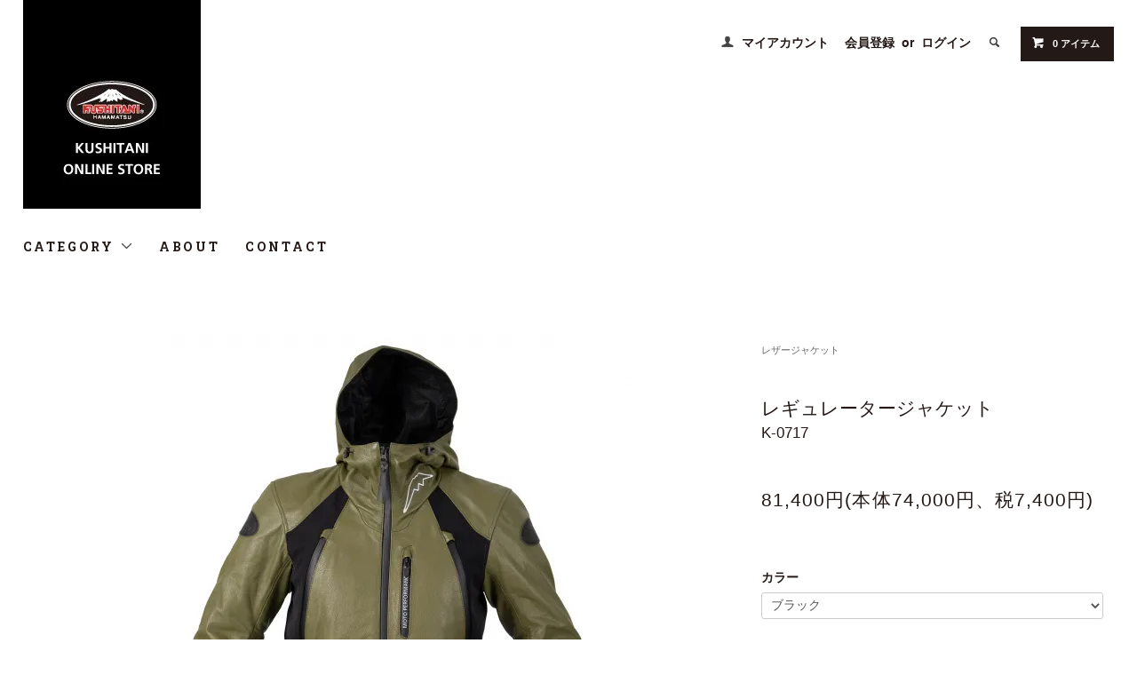

--- FILE ---
content_type: text/html; charset=EUC-JP
request_url: https://www.kushitanionline.com/?pid=176123087
body_size: 11680
content:
<!DOCTYPE html PUBLIC "-//W3C//DTD XHTML 1.0 Transitional//EN" "http://www.w3.org/TR/xhtml1/DTD/xhtml1-transitional.dtd">
<html xmlns:og="http://ogp.me/ns#" xmlns:fb="http://www.facebook.com/2008/fbml" xmlns:mixi="http://mixi-platform.com/ns#" xmlns="http://www.w3.org/1999/xhtml" xml:lang="ja" lang="ja" dir="ltr">
<head>
<meta http-equiv="content-type" content="text/html; charset=euc-jp" />
<meta http-equiv="X-UA-Compatible" content="IE=edge,chrome=1" />
<title>レギュレータージャケット - バイク用品｜クシタニオンラインストア KUSHITANI ONLINE STORE</title>
<meta name="Keywords" content="レギュレータージャケット,バイク用品,レザージャケット,レーシングスーツ,ライダースジャケット,ツーリング,レース,サーキット走行,motoGP,ガンダム,バイクウェア,ブランド,日本,国産" />
<meta name="Description" content="レーシングスーツ・ライダースジャケットの本格派国産ブランドです。オンラインストアでもツーリングからサーキット走行にまでご使用いただけるモーターサイクルギアを多数取り揃えております。バイク用品をお求めの方は是非一度ご覧下さい。" />
<meta name="Author" content="Kushitani Interactive" />
<meta name="Copyright" content="Kushitani Interactive KUSHITANI TOKYO INC. &amp;amp;amp;amp;#169; 2015" />
<meta http-equiv="content-style-type" content="text/css" />
<meta http-equiv="content-script-type" content="text/javascript" />
<link rel="stylesheet" href="https://www.kushitanionline.com/css/framework/colormekit.css" type="text/css" />
<link rel="stylesheet" href="https://www.kushitanionline.com/css/framework/colormekit-responsive.css" type="text/css" />
<link rel="stylesheet" href="https://img03.shop-pro.jp/PA01002/054/css/23/index.css?cmsp_timestamp=20260113160617" type="text/css" />
<link rel="stylesheet" href="https://img03.shop-pro.jp/PA01002/054/css/23/product.css?cmsp_timestamp=20260113160617" type="text/css" />

<link rel="alternate" type="application/rss+xml" title="rss" href="https://www.kushitanionline.com/?mode=rss" />
<link rel="alternate" media="handheld" type="text/html" href="https://www.kushitanionline.com/?prid=176123087" />
<link rel="shortcut icon" href="https://img03.shop-pro.jp/PA01002/054/favicon.ico?cmsp_timestamp=20260120132156" />
<script type="text/javascript" src="//ajax.googleapis.com/ajax/libs/jquery/1.11.0/jquery.min.js" ></script>
<meta property="og:title" content="レギュレータージャケット - バイク用品｜クシタニオンラインストア KUSHITANI ONLINE STORE" />
<meta property="og:description" content="レーシングスーツ・ライダースジャケットの本格派国産ブランドです。オンラインストアでもツーリングからサーキット走行にまでご使用いただけるモーターサイクルギアを多数取り揃えております。バイク用品をお求めの方は是非一度ご覧下さい。" />
<meta property="og:url" content="https://www.kushitanionline.com?pid=176123087" />
<meta property="og:site_name" content="バイク用品｜クシタニオンラインストア KUSHITANI ONLINE STORE" />
<meta property="og:image" content="https://img03.shop-pro.jp/PA01002/054/product/176123087.jpg?cmsp_timestamp=20241019192735"/>
<meta property="og:type" content="product" />
<meta property="product:price:amount" content="81400" />
<meta property="product:price:currency" content="JPY" />
<meta property="product:product_link" content="https://www.kushitanionline.com?pid=176123087" />
<script>
  (function(i,s,o,g,r,a,m){i['GoogleAnalyticsObject']=r;i[r]=i[r]||function(){
  (i[r].q=i[r].q||[]).push(arguments)},i[r].l=1*new Date();a=s.createElement(o),
  m=s.getElementsByTagName(o)[0];a.async=1;a.src=g;m.parentNode.insertBefore(a,m)
  })(window,document,'script','//www.google-analytics.com/analytics.js','ga');

  ga('create', 'UA-40791703-1', 'kushitanionline.com');
  ga('send', 'pageview');

</script>

 <!--JB Tracker--> <script type="text/javascript"> var _paq = _paq || []; (function(){ _paq.push(['clientToken', 'C0rmlBBizfF42KpEy2j%2btXNCifUUZ7WMY7B1FcJsxGQhcCWxQD2gMweV73D42slZ']); var d=document, g=d.createElement('script'), s=d.getElementsByTagName('script')[0]; g.type='text/javascript'; g.async=true; g.defer=true; g.src='https://prod.benchmarkemail.com/tracker.bundle.js?v=1.28.8'; s.parentNode.insertBefore(g,s); })(); </script> <!--/JB Tracker--> 
<script>
  var Colorme = {"page":"product","shop":{"account_id":"PA01002054","title":"\u30d0\u30a4\u30af\u7528\u54c1\uff5c\u30af\u30b7\u30bf\u30cb\u30aa\u30f3\u30e9\u30a4\u30f3\u30b9\u30c8\u30a2 KUSHITANI ONLINE STORE"},"basket":{"total_price":0,"items":[]},"customer":{"id":null},"inventory_control":"option","product":{"shop_uid":"PA01002054","id":176123087,"name":"\u30ec\u30ae\u30e5\u30ec\u30fc\u30bf\u30fc\u30b8\u30e3\u30b1\u30c3\u30c8","model_number":"K-0717","stock_num":11,"sales_price":74000,"sales_price_including_tax":81400,"variants":[{"id":1,"option1_value":"\u30d6\u30e9\u30c3\u30af","option2_value":"M","title":"\u30d6\u30e9\u30c3\u30af\u3000\u00d7\u3000M","model_number":"","stock_num":0,"option_price":74000,"option_price_including_tax":81400,"option_members_price":74000,"option_members_price_including_tax":81400},{"id":2,"option1_value":"\u30d6\u30e9\u30c3\u30af","option2_value":"L","title":"\u30d6\u30e9\u30c3\u30af\u3000\u00d7\u3000L","model_number":"","stock_num":0,"option_price":74000,"option_price_including_tax":81400,"option_members_price":74000,"option_members_price_including_tax":81400},{"id":3,"option1_value":"\u30d6\u30e9\u30c3\u30af","option2_value":"LL","title":"\u30d6\u30e9\u30c3\u30af\u3000\u00d7\u3000LL","model_number":"","stock_num":0,"option_price":74000,"option_price_including_tax":81400,"option_members_price":74000,"option_members_price_including_tax":81400},{"id":4,"option1_value":"\u30d6\u30e9\u30c3\u30af","option2_value":"XL","title":"\u30d6\u30e9\u30c3\u30af\u3000\u00d7\u3000XL","model_number":"","stock_num":0,"option_price":79000,"option_price_including_tax":86900,"option_members_price":79000,"option_members_price_including_tax":86900},{"id":5,"option1_value":"\u30d6\u30e9\u30c3\u30af","option2_value":"L\/3W","title":"\u30d6\u30e9\u30c3\u30af\u3000\u00d7\u3000L\/3W","model_number":"","stock_num":0,"option_price":79000,"option_price_including_tax":86900,"option_members_price":79000,"option_members_price_including_tax":86900},{"id":6,"option1_value":"\u30c0\u30fc\u30af\u30d6\u30e9\u30a6\u30f3","option2_value":"M","title":"\u30c0\u30fc\u30af\u30d6\u30e9\u30a6\u30f3\u3000\u00d7\u3000M","model_number":"","stock_num":2,"option_price":74000,"option_price_including_tax":81400,"option_members_price":74000,"option_members_price_including_tax":81400},{"id":7,"option1_value":"\u30c0\u30fc\u30af\u30d6\u30e9\u30a6\u30f3","option2_value":"L","title":"\u30c0\u30fc\u30af\u30d6\u30e9\u30a6\u30f3\u3000\u00d7\u3000L","model_number":"","stock_num":0,"option_price":74000,"option_price_including_tax":81400,"option_members_price":74000,"option_members_price_including_tax":81400},{"id":8,"option1_value":"\u30c0\u30fc\u30af\u30d6\u30e9\u30a6\u30f3","option2_value":"LL","title":"\u30c0\u30fc\u30af\u30d6\u30e9\u30a6\u30f3\u3000\u00d7\u3000LL","model_number":"","stock_num":0,"option_price":74000,"option_price_including_tax":81400,"option_members_price":74000,"option_members_price_including_tax":81400},{"id":9,"option1_value":"\u30c0\u30fc\u30af\u30d6\u30e9\u30a6\u30f3","option2_value":"XL","title":"\u30c0\u30fc\u30af\u30d6\u30e9\u30a6\u30f3\u3000\u00d7\u3000XL","model_number":"","stock_num":0,"option_price":79000,"option_price_including_tax":86900,"option_members_price":79000,"option_members_price_including_tax":86900},{"id":10,"option1_value":"\u30c0\u30fc\u30af\u30d6\u30e9\u30a6\u30f3","option2_value":"L\/3W","title":"\u30c0\u30fc\u30af\u30d6\u30e9\u30a6\u30f3\u3000\u00d7\u3000L\/3W","model_number":"","stock_num":0,"option_price":79000,"option_price_including_tax":86900,"option_members_price":79000,"option_members_price_including_tax":86900},{"id":11,"option1_value":"\u30aa\u30ea\u30fc\u30d6\u30b0\u30ea\u30fc\u30f3","option2_value":"M","title":"\u30aa\u30ea\u30fc\u30d6\u30b0\u30ea\u30fc\u30f3\u3000\u00d7\u3000M","model_number":"","stock_num":2,"option_price":74000,"option_price_including_tax":81400,"option_members_price":74000,"option_members_price_including_tax":81400},{"id":12,"option1_value":"\u30aa\u30ea\u30fc\u30d6\u30b0\u30ea\u30fc\u30f3","option2_value":"L","title":"\u30aa\u30ea\u30fc\u30d6\u30b0\u30ea\u30fc\u30f3\u3000\u00d7\u3000L","model_number":"","stock_num":3,"option_price":74000,"option_price_including_tax":81400,"option_members_price":74000,"option_members_price_including_tax":81400},{"id":13,"option1_value":"\u30aa\u30ea\u30fc\u30d6\u30b0\u30ea\u30fc\u30f3","option2_value":"LL","title":"\u30aa\u30ea\u30fc\u30d6\u30b0\u30ea\u30fc\u30f3\u3000\u00d7\u3000LL","model_number":"","stock_num":1,"option_price":74000,"option_price_including_tax":81400,"option_members_price":74000,"option_members_price_including_tax":81400},{"id":14,"option1_value":"\u30aa\u30ea\u30fc\u30d6\u30b0\u30ea\u30fc\u30f3","option2_value":"XL","title":"\u30aa\u30ea\u30fc\u30d6\u30b0\u30ea\u30fc\u30f3\u3000\u00d7\u3000XL","model_number":"","stock_num":2,"option_price":79000,"option_price_including_tax":86900,"option_members_price":79000,"option_members_price_including_tax":86900},{"id":15,"option1_value":"\u30aa\u30ea\u30fc\u30d6\u30b0\u30ea\u30fc\u30f3","option2_value":"L\/3W","title":"\u30aa\u30ea\u30fc\u30d6\u30b0\u30ea\u30fc\u30f3\u3000\u00d7\u3000L\/3W","model_number":"","stock_num":1,"option_price":79000,"option_price_including_tax":86900,"option_members_price":79000,"option_members_price_including_tax":86900}],"category":{"id_big":8447,"id_small":0},"groups":[{"id":2898035}],"members_price":74000,"members_price_including_tax":81400}};

  (function() {
    function insertScriptTags() {
      var scriptTagDetails = [{"src":"https:\/\/zen.one\/analytics.js?f7c31115cca24e5c84c7535472db2cfb","integrity":"sha384-BoYauKyrc4GFnmzOcZrgm2Wv8OTajVYIut+t1InDPUfZ1Un1MylaXqeN5sW8hRww"}];
      var entry = document.getElementsByTagName('script')[0];

      scriptTagDetails.forEach(function(tagDetail) {
        var script = document.createElement('script');

        script.type = 'text/javascript';
        script.src = tagDetail.src;
        script.async = true;

        if( tagDetail.integrity ) {
          script.integrity = tagDetail.integrity;
          script.setAttribute('crossorigin', 'anonymous');
        }

        entry.parentNode.insertBefore(script, entry);
      })
    }

    window.addEventListener('load', insertScriptTags, false);
  })();
</script><script>
  var Colorme = {"page":"product","shop":{"account_id":"PA01002054","title":"\u30d0\u30a4\u30af\u7528\u54c1\uff5c\u30af\u30b7\u30bf\u30cb\u30aa\u30f3\u30e9\u30a4\u30f3\u30b9\u30c8\u30a2 KUSHITANI ONLINE STORE"},"basket":{"total_price":0,"items":[]},"customer":{"id":null},"inventory_control":"option","product":{"shop_uid":"PA01002054","id":176123087,"name":"\u30ec\u30ae\u30e5\u30ec\u30fc\u30bf\u30fc\u30b8\u30e3\u30b1\u30c3\u30c8","model_number":"K-0717","stock_num":11,"sales_price":74000,"sales_price_including_tax":81400,"variants":[{"id":1,"option1_value":"\u30d6\u30e9\u30c3\u30af","option2_value":"M","title":"\u30d6\u30e9\u30c3\u30af\u3000\u00d7\u3000M","model_number":"","stock_num":0,"option_price":74000,"option_price_including_tax":81400,"option_members_price":74000,"option_members_price_including_tax":81400},{"id":2,"option1_value":"\u30d6\u30e9\u30c3\u30af","option2_value":"L","title":"\u30d6\u30e9\u30c3\u30af\u3000\u00d7\u3000L","model_number":"","stock_num":0,"option_price":74000,"option_price_including_tax":81400,"option_members_price":74000,"option_members_price_including_tax":81400},{"id":3,"option1_value":"\u30d6\u30e9\u30c3\u30af","option2_value":"LL","title":"\u30d6\u30e9\u30c3\u30af\u3000\u00d7\u3000LL","model_number":"","stock_num":0,"option_price":74000,"option_price_including_tax":81400,"option_members_price":74000,"option_members_price_including_tax":81400},{"id":4,"option1_value":"\u30d6\u30e9\u30c3\u30af","option2_value":"XL","title":"\u30d6\u30e9\u30c3\u30af\u3000\u00d7\u3000XL","model_number":"","stock_num":0,"option_price":79000,"option_price_including_tax":86900,"option_members_price":79000,"option_members_price_including_tax":86900},{"id":5,"option1_value":"\u30d6\u30e9\u30c3\u30af","option2_value":"L\/3W","title":"\u30d6\u30e9\u30c3\u30af\u3000\u00d7\u3000L\/3W","model_number":"","stock_num":0,"option_price":79000,"option_price_including_tax":86900,"option_members_price":79000,"option_members_price_including_tax":86900},{"id":6,"option1_value":"\u30c0\u30fc\u30af\u30d6\u30e9\u30a6\u30f3","option2_value":"M","title":"\u30c0\u30fc\u30af\u30d6\u30e9\u30a6\u30f3\u3000\u00d7\u3000M","model_number":"","stock_num":2,"option_price":74000,"option_price_including_tax":81400,"option_members_price":74000,"option_members_price_including_tax":81400},{"id":7,"option1_value":"\u30c0\u30fc\u30af\u30d6\u30e9\u30a6\u30f3","option2_value":"L","title":"\u30c0\u30fc\u30af\u30d6\u30e9\u30a6\u30f3\u3000\u00d7\u3000L","model_number":"","stock_num":0,"option_price":74000,"option_price_including_tax":81400,"option_members_price":74000,"option_members_price_including_tax":81400},{"id":8,"option1_value":"\u30c0\u30fc\u30af\u30d6\u30e9\u30a6\u30f3","option2_value":"LL","title":"\u30c0\u30fc\u30af\u30d6\u30e9\u30a6\u30f3\u3000\u00d7\u3000LL","model_number":"","stock_num":0,"option_price":74000,"option_price_including_tax":81400,"option_members_price":74000,"option_members_price_including_tax":81400},{"id":9,"option1_value":"\u30c0\u30fc\u30af\u30d6\u30e9\u30a6\u30f3","option2_value":"XL","title":"\u30c0\u30fc\u30af\u30d6\u30e9\u30a6\u30f3\u3000\u00d7\u3000XL","model_number":"","stock_num":0,"option_price":79000,"option_price_including_tax":86900,"option_members_price":79000,"option_members_price_including_tax":86900},{"id":10,"option1_value":"\u30c0\u30fc\u30af\u30d6\u30e9\u30a6\u30f3","option2_value":"L\/3W","title":"\u30c0\u30fc\u30af\u30d6\u30e9\u30a6\u30f3\u3000\u00d7\u3000L\/3W","model_number":"","stock_num":0,"option_price":79000,"option_price_including_tax":86900,"option_members_price":79000,"option_members_price_including_tax":86900},{"id":11,"option1_value":"\u30aa\u30ea\u30fc\u30d6\u30b0\u30ea\u30fc\u30f3","option2_value":"M","title":"\u30aa\u30ea\u30fc\u30d6\u30b0\u30ea\u30fc\u30f3\u3000\u00d7\u3000M","model_number":"","stock_num":2,"option_price":74000,"option_price_including_tax":81400,"option_members_price":74000,"option_members_price_including_tax":81400},{"id":12,"option1_value":"\u30aa\u30ea\u30fc\u30d6\u30b0\u30ea\u30fc\u30f3","option2_value":"L","title":"\u30aa\u30ea\u30fc\u30d6\u30b0\u30ea\u30fc\u30f3\u3000\u00d7\u3000L","model_number":"","stock_num":3,"option_price":74000,"option_price_including_tax":81400,"option_members_price":74000,"option_members_price_including_tax":81400},{"id":13,"option1_value":"\u30aa\u30ea\u30fc\u30d6\u30b0\u30ea\u30fc\u30f3","option2_value":"LL","title":"\u30aa\u30ea\u30fc\u30d6\u30b0\u30ea\u30fc\u30f3\u3000\u00d7\u3000LL","model_number":"","stock_num":1,"option_price":74000,"option_price_including_tax":81400,"option_members_price":74000,"option_members_price_including_tax":81400},{"id":14,"option1_value":"\u30aa\u30ea\u30fc\u30d6\u30b0\u30ea\u30fc\u30f3","option2_value":"XL","title":"\u30aa\u30ea\u30fc\u30d6\u30b0\u30ea\u30fc\u30f3\u3000\u00d7\u3000XL","model_number":"","stock_num":2,"option_price":79000,"option_price_including_tax":86900,"option_members_price":79000,"option_members_price_including_tax":86900},{"id":15,"option1_value":"\u30aa\u30ea\u30fc\u30d6\u30b0\u30ea\u30fc\u30f3","option2_value":"L\/3W","title":"\u30aa\u30ea\u30fc\u30d6\u30b0\u30ea\u30fc\u30f3\u3000\u00d7\u3000L\/3W","model_number":"","stock_num":1,"option_price":79000,"option_price_including_tax":86900,"option_members_price":79000,"option_members_price_including_tax":86900}],"category":{"id_big":8447,"id_small":0},"groups":[{"id":2898035}],"members_price":74000,"members_price_including_tax":81400}};

  (function() {
    function insertFastScriptTags() {
      var scriptTagDetails = [{"src":"https:\/\/custom-options-assets.colorme.app\/custom-options-es5.js","integrity":null}];
      var entry = document.getElementsByTagName('script')[0];

      scriptTagDetails.forEach(function(tagDetail) {
        var script = document.createElement('script');

        script.type = 'text/javascript';
        script.src = tagDetail.src;
        script.async = true;

        if( tagDetail.integrity ) {
          script.integrity = tagDetail.integrity;
          script.setAttribute('crossorigin', 'anonymous');
        }

        entry.parentNode.insertBefore(script, entry);
      })
    }

    window.addEventListener('DOMContentLoaded', insertFastScriptTags, false);
  })();
</script>

<script async src="https://www.googletagmanager.com/gtag/js?id=G-Z79PJPCVYL"></script>
<script>
  window.dataLayer = window.dataLayer || [];
  function gtag(){dataLayer.push(arguments);}
  gtag('js', new Date());
  
      gtag('config', 'G-Z79PJPCVYL', (function() {
      var config = {};
      if (Colorme && Colorme.customer && Colorme.customer.id != null) {
        config.user_id = Colorme.customer.id;
      }
      return config;
    })());
  
  </script><script type="text/javascript">
  document.addEventListener("DOMContentLoaded", function() {
    gtag("event", "view_item", {
      currency: "JPY",
      value: Colorme.product.sales_price_including_tax,
      items: [
        {
          item_id: Colorme.product.id,
          item_name: Colorme.product.name
        }
      ]
    });
  });
</script></head>
<body>
<meta name="colorme-acc-payload" content="?st=1&pt=10029&ut=176123087&at=PA01002054&v=20260120172443&re=&cn=7dba6f3df744935d56ed74fd869161c8" width="1" height="1" alt="" /><script>!function(){"use strict";Array.prototype.slice.call(document.getElementsByTagName("script")).filter((function(t){return t.src&&t.src.match(new RegExp("dist/acc-track.js$"))})).forEach((function(t){return document.body.removeChild(t)})),function t(c){var r=arguments.length>1&&void 0!==arguments[1]?arguments[1]:0;if(!(r>=c.length)){var e=document.createElement("script");e.onerror=function(){return t(c,r+1)},e.src="https://"+c[r]+"/dist/acc-track.js?rev=3",document.body.appendChild(e)}}(["acclog001.shop-pro.jp","acclog002.shop-pro.jp"])}();</script><link href="https://fonts.googleapis.com/css?family=Roboto+Slab:400,700" rel="stylesheet" type="text/css">
  <link href="https://img.shop-pro.jp/tmpl_js/78/bxslider/jquery.bxslider.css" rel="stylesheet" type="text/css">
  <script src="https://img.shop-pro.jp/tmpl_js/78/bxslider/jquery.bxslider.min.js"></script>
<script src="https://img.shop-pro.jp/tmpl_js/78/jquery.tile.js"></script>
<script src="https://img.shop-pro.jp/tmpl_js/78/masonry.pkgd.min.js"></script>
<script src="https://img.shop-pro.jp/tmpl_js/78/smoothscroll.js"></script>
<script src="https://img.shop-pro.jp/tmpl_js/78/jquery.ah-placeholder.js"></script>
<script src="https://img.shop-pro.jp/tmpl_js/78/utility_index.js"></script>

<!--[if lte IE 8]>
<div id="wrapper" class="ie8 page--product">
<![endif]-->

<div id="wrapper" class="page--product">

  <div id="header" class="header__section container">
    <div class="clearfix">
      <h1 class="header__logo header__logo-img">
        <a href="http://www.kushitanionline.com/"><img src="https://img03.shop-pro.jp/PA01002/054/PA01002054.jpg?cmsp_timestamp=20260120132156" alt="バイク用品｜クシタニオンラインストア KUSHITANI ONLINE STORE" /></a>
      </h1>			
		
			
      
      <ul class="header-nav hidden-phone">
       
       <li class="header-nav__unit">
          <i class="icon-b icon-user"></i>
          <a href="https://www.kushitanionline.com/?mode=myaccount" class="header-nav__txt">マイアカウント</a>
        </li>
                              <li class="header-nav__unit">
                              <a href="https://www.kushitanionline.com/customer/signup/new" class="header-nav__txt">会員登録</a>
                &nbsp;or&nbsp;
                          <a href="https://www.kushitanionline.com/?mode=login&shop_back_url=https%3A%2F%2Fwww.kushitanionline.com%2F" class="header-nav__txt">ログイン</a>
            </li>
                          
				
						
        
        <li class="header-nav__unit">
          <i class="icon-b icon-search header__search-switch" data-visible-switch="search-form"></i>
          <form action="https://www.kushitanionline.com/" method="GET" class="header__search-form" data-visible-target="search-form">
            <input type="hidden" name="mode" value="srh" />
            <input type="text" name="keyword" placeholder="商品を検索" class="header__search-form__input" data-search-input="search-form__input" />
          </form>
        </li>
        
        
        <li class="header-nav__unit">
          <a href="https://www.kushitanionline.com/cart/proxy/basket?shop_id=PA01002054&shop_domain=kushitanionline.com" class="btn txt--sm header-nav__btn btn-secondary">
            <i class="icon-w icon-cart"></i>0 アイテム
          </a>
        </li>
        
      </ul>
      
      
            
    </div>
    
    <ul class="global-nav-phone visible-phone">
      <li>
        <a href="javascript:TabBlockToggle('global-nav');">
          <i class="icon-lg-b icon-list"></i>
        </a>
      </li>
      <li>
        <a href="javascript:TabBlockToggle('global-nav__search-form');">
          <i class="icon-lg-b icon-search"></i>
        </a>
      </li>
      <li>
        <a href="javascript:TabBlockToggle('global-nav__user-nav');">
          <i class="icon-lg-b icon-user"></i>
        </a>
      </li>
      <li>
        <a href="https://www.kushitanionline.com/cart/proxy/basket?shop_id=PA01002054&shop_domain=kushitanionline.com">
          <i class="icon-lg-b icon-cart"></i>
        </a>
      </li>
    </ul>
    
    <div>
      <ul class="global-nav clearfix global-nav__pulldown-nav" data-visible-target="global-nav" data-block="tab-content">
        <li class="global-nav__unit global-nav__pulldown">
          <a href="javascript:PulldownToggle('global-nav__product-nav');" class="global-nav__unit__txt">
            CATEGORY <i class="icon-b icon-chevron_thin_down hidden-phone"></i>
          </a>
          
          <div class="visible-phone">
            <ul class="header__pulldown-nav__list">
              
                              <li>
                  <a href="https://www.kushitanionline.com/?mode=cate&cbid=508580&csid=0">
                    レーシングギア
                  </a>
                </li>
                              <li>
                  <a href="https://www.kushitanionline.com/?mode=cate&cbid=8447&csid=0">
                    レザージャケット
                  </a>
                </li>
                              <li>
                  <a href="https://www.kushitanionline.com/?mode=cate&cbid=8448&csid=0">
                    レザーパンツ
                  </a>
                </li>
                              <li>
                  <a href="https://www.kushitanionline.com/?mode=cate&cbid=12065&csid=0">
                    レザージーンズ
                  </a>
                </li>
                              <li>
                  <a href="https://www.kushitanionline.com/?mode=cate&cbid=8446&csid=0">
                    テキスタイルジャケット
                  </a>
                </li>
                              <li>
                  <a href="https://www.kushitanionline.com/?mode=cate&cbid=8449&csid=0">
                    テキスタイルパンツ
                  </a>
                </li>
                              <li>
                  <a href="https://www.kushitanionline.com/?mode=cate&cbid=8450&csid=0">
                    ツーリンググローブ
                  </a>
                </li>
                              <li>
                  <a href="https://www.kushitanionline.com/?mode=cate&cbid=8457&csid=0">
                    ツーリングブーツ
                  </a>
                </li>
                              <li>
                  <a href="https://www.kushitanionline.com/?mode=cate&cbid=722123&csid=0">
                    アンダーウェア
                  </a>
                </li>
                              <li>
                  <a href="https://www.kushitanionline.com/?mode=cate&cbid=8453&csid=0">
                    プロテクター
                  </a>
                </li>
                              <li>
                  <a href="https://www.kushitanionline.com/?mode=cate&cbid=8452&csid=0">
                    バッグ
                  </a>
                </li>
                              <li>
                  <a href="https://www.kushitanionline.com/?mode=cate&cbid=8455&csid=0">
                    レインウェア
                  </a>
                </li>
                              <li>
                  <a href="https://www.kushitanionline.com/?mode=cate&cbid=2390519&csid=0">
                    Tシャツ・カットソー
                  </a>
                </li>
                              <li>
                  <a href="https://www.kushitanionline.com/?mode=cate&cbid=8454&csid=0">
                    小物・雑貨
                  </a>
                </li>
                              <li>
                  <a href="https://www.kushitanionline.com/?mode=cate&cbid=742126&csid=0">
                    メンテナンス用品
                  </a>
                </li>
                              <li>
                  <a href="https://www.kushitanionline.com/?mode=cate&cbid=2866639&csid=0">
                    オフロードウェア
                  </a>
                </li>
                              <li>
                  <a href="https://www.kushitanionline.com/?mode=cate&cbid=415378&csid=0">
                    防寒テキスタイルジャケット
                  </a>
                </li>
                              <li>
                  <a href="https://www.kushitanionline.com/?mode=cate&cbid=415402&csid=0">
                    防寒テキスタイルパンツ
                  </a>
                </li>
                              <li>
                  <a href="https://www.kushitanionline.com/?mode=cate&cbid=415371&csid=0">
                    防寒グローブ
                  </a>
                </li>
                              <li>
                  <a href="https://www.kushitanionline.com/?mode=cate&cbid=415379&csid=0">
                    ミッドレイヤー
                  </a>
                </li>
                              <li>
                  <a href="https://www.kushitanionline.com/?mode=cate&cbid=9573&csid=0">
                    レディース
                  </a>
                </li>
                              <li>
                  <a href="https://www.kushitanionline.com/?mode=cate&cbid=2945209&csid=0">
                    MotoGP応援グッズ
                  </a>
                </li>
                            
              
                              <li>
                  <a href="https://www.kushitanionline.com/?mode=grp&gid=3105056">
                    2025-26秋冬モデル
                  </a>
                </li>
                              <li>
                  <a href="https://www.kushitanionline.com/?mode=grp&gid=3035925">
                    2025春夏モデル
                  </a>
                </li>
                              <li>
                  <a href="https://www.kushitanionline.com/?mode=grp&gid=3001415">
                    2024-25秋冬モデル
                  </a>
                </li>
                              <li>
                  <a href="https://www.kushitanionline.com/?mode=grp&gid=2875232">
                    Peak Design
                  </a>
                </li>
                              <li>
                  <a href="https://www.kushitanionline.com/?mode=grp&gid=2847290">
                    機動戦士ガンダムコラボ商品
                  </a>
                </li>
                          </ul>
          </div>
          
        </li>
        <li class="global-nav__unit">
          <a href="https://kushitanionline.com/?mode=f3" class="global-nav__unit__txt">ABOUT</a>
        </li>
                <li class="global-nav__unit">
          <a href="https://dp00000926.shop-pro.jp/customer/inquiries/new" class="global-nav__unit__txt">CONTACT</a>
        </li>
      </ul>
      <div class="global-nav__pulldown-nav" data-visible-target="global-nav__search-form" data-block="tab-content">
        <form action="https://www.kushitanionline.com/" method="GET" class="header__search-form--phone">
          <input type="hidden" name="mode" value="srh" />
          <input type="text" name="keyword" placeholder="商品を検索" />
          <button class="btn">検索</button>
        </form>
      </div>
      <div class="global-nav__pulldown-nav" data-visible-target="global-nav__user-nav" data-block="tab-content">
        <ul class="header__pulldown-nav__list">
          <li><a href="https://www.kushitanionline.com/?mode=myaccount">マイアカウント</a></li>
                                                    <li><a href="https://www.kushitanionline.com/customer/signup/new">会員登録</a></li>
                            <li><a href="https://www.kushitanionline.com/?mode=login&shop_back_url=https%3A%2F%2Fwww.kushitanionline.com%2F">ログイン</a></li>
                              </ul>
      </div>
    </div>
    <div class="global-nav__pulldown-nav row hidden-phone" data-visible-target="global-nav__product-nav" data-block="tab-content">
      
                                    
                    <ul class="row header__pulldown-nav__list col col-sm-12">
                    <li>
              <a href="https://www.kushitanionline.com/?mode=cate&cbid=508580&csid=0">
                レーシングギア
              </a>
            </li>
                                          <li>
              <a href="https://www.kushitanionline.com/?mode=cate&cbid=8447&csid=0">
                レザージャケット
              </a>
            </li>
                                          <li>
              <a href="https://www.kushitanionline.com/?mode=cate&cbid=8448&csid=0">
                レザーパンツ
              </a>
            </li>
                                          <li>
              <a href="https://www.kushitanionline.com/?mode=cate&cbid=12065&csid=0">
                レザージーンズ
              </a>
            </li>
                                          <li>
              <a href="https://www.kushitanionline.com/?mode=cate&cbid=8446&csid=0">
                テキスタイルジャケット
              </a>
            </li>
                                          <li>
              <a href="https://www.kushitanionline.com/?mode=cate&cbid=8449&csid=0">
                テキスタイルパンツ
              </a>
            </li>
                                          <li>
              <a href="https://www.kushitanionline.com/?mode=cate&cbid=8450&csid=0">
                ツーリンググローブ
              </a>
            </li>
                                          <li>
              <a href="https://www.kushitanionline.com/?mode=cate&cbid=8457&csid=0">
                ツーリングブーツ
              </a>
            </li>
                                          <li>
              <a href="https://www.kushitanionline.com/?mode=cate&cbid=722123&csid=0">
                アンダーウェア
              </a>
            </li>
                                          <li>
              <a href="https://www.kushitanionline.com/?mode=cate&cbid=8453&csid=0">
                プロテクター
              </a>
            </li>
                                          <li>
              <a href="https://www.kushitanionline.com/?mode=cate&cbid=8452&csid=0">
                バッグ
              </a>
            </li>
                  </ul>
          <ul class="row header__pulldown-nav__list col col-sm-12">
                                          <li>
              <a href="https://www.kushitanionline.com/?mode=cate&cbid=8455&csid=0">
                レインウェア
              </a>
            </li>
                                          <li>
              <a href="https://www.kushitanionline.com/?mode=cate&cbid=2390519&csid=0">
                Tシャツ・カットソー
              </a>
            </li>
                                          <li>
              <a href="https://www.kushitanionline.com/?mode=cate&cbid=8454&csid=0">
                小物・雑貨
              </a>
            </li>
                                          <li>
              <a href="https://www.kushitanionline.com/?mode=cate&cbid=742126&csid=0">
                メンテナンス用品
              </a>
            </li>
                                          <li>
              <a href="https://www.kushitanionline.com/?mode=cate&cbid=2866639&csid=0">
                オフロードウェア
              </a>
            </li>
                                          <li>
              <a href="https://www.kushitanionline.com/?mode=cate&cbid=415378&csid=0">
                防寒テキスタイルジャケット
              </a>
            </li>
                                          <li>
              <a href="https://www.kushitanionline.com/?mode=cate&cbid=415402&csid=0">
                防寒テキスタイルパンツ
              </a>
            </li>
                                          <li>
              <a href="https://www.kushitanionline.com/?mode=cate&cbid=415371&csid=0">
                防寒グローブ
              </a>
            </li>
                                          <li>
              <a href="https://www.kushitanionline.com/?mode=cate&cbid=415379&csid=0">
                ミッドレイヤー
              </a>
            </li>
                                          <li>
              <a href="https://www.kushitanionline.com/?mode=cate&cbid=9573&csid=0">
                レディース
              </a>
            </li>
                                          <li>
              <a href="https://www.kushitanionline.com/?mode=cate&cbid=2945209&csid=0">
                MotoGP応援グッズ
              </a>
            </li>
                          </ul>
                    
      
                                                        <ul class="row header__pulldown-nav__list col col-sm-12">
                    <li>
              <a href="https://www.kushitanionline.com/?mode=grp&gid=3105056">
                2025-26秋冬モデル
              </a>
            </li>
                                          <li>
              <a href="https://www.kushitanionline.com/?mode=grp&gid=3035925">
                2025春夏モデル
              </a>
            </li>
                                          <li>
              <a href="https://www.kushitanionline.com/?mode=grp&gid=3001415">
                2024-25秋冬モデル
              </a>
            </li>
                                          <li>
              <a href="https://www.kushitanionline.com/?mode=grp&gid=2875232">
                Peak Design
              </a>
            </li>
                                          <li>
              <a href="https://www.kushitanionline.com/?mode=grp&gid=2847290">
                機動戦士ガンダムコラボ商品
              </a>
            </li>
                          </ul>
                    
    </div>
  </div>
        <form name="product_form" method="post" action="https://www.kushitanionline.com/cart/proxy/basket/items/add">
    <div class="container">
      <div class="row">
        
        <div class="product__images col col-lg-8 col-sm-12 section__block">
          <div class="product__main-image">
                          <img src="https://img03.shop-pro.jp/PA01002/054/product/176123087.jpg?cmsp_timestamp=20241019192735" data-product-image="main" />
                      </div>
                      <div class="carousel-slide">
              <ul class="product__thumbs row" data-carousel="product-image">
                                  <li class="product__thumb__unit col col-lg-2">
                    <img src="https://img03.shop-pro.jp/PA01002/054/product/176123087.jpg?cmsp_timestamp=20241019192735" data-product-image="thumb" />
                  </li>
                                                                      <li class="product__thumb__unit col col-lg-2">
                      <img src="https://img03.shop-pro.jp/PA01002/054/product/176123087_o1.jpg?cmsp_timestamp=20260110163803" data-product-image="thumb" />
                    </li>
                                                                        <li class="product__thumb__unit col col-lg-2">
                      <img src="https://img03.shop-pro.jp/PA01002/054/product/176123087_o2.jpg?cmsp_timestamp=20260110163803" data-product-image="thumb" />
                    </li>
                                                                        <li class="product__thumb__unit col col-lg-2">
                      <img src="https://img03.shop-pro.jp/PA01002/054/product/176123087_o3.jpg?cmsp_timestamp=20260110163803" data-product-image="thumb" />
                    </li>
                                                                                                                                                                                                                                                                                                                                                                                                                                                                                                                                                                                                                                                                                                                                                                                                                                                                                                                                                                                                                                                                                                                                                                                                                                                                                                                                                                                                                                                                                                                                                                                                                                                                            </ul>
            </div>
                  </div>
        
        <div class="col col-lg-4 col-sm-12 section__block">
          
          <div class="topicpath-nav">
            <ul>
                              <li><a href="?mode=cate&cbid=8447&csid=0">レザージャケット</a></li>
                                        </ul>
                      </div>
          
          <h2 class="product__name section__title-h2">
            レギュレータージャケット
                          <div class="txt--sm">
                K-0717
              </div>
                      </h2>
          <p class="product__price">
                                    81,400円(本体74,000円、税7,400円)
          </p>
                                                        <div class="product__option__block section__block">
                                  <dl class="dl-vertical-list">
                                          <dt class="dl-vertical-list__title">カラー</dt>
                      <dd class="dl-vertical-list__content">
                        <select name="option1">
                          <option label="ブラック" value="82677474,0">ブラック</option>
<option label="ダークブラウン" value="82677474,1">ダークブラウン</option>
<option label="オリーブグリーン" value="82677474,2">オリーブグリーン</option>

                        </select>
                      </dd>
                                          <dt class="dl-vertical-list__title">サイズ</dt>
                      <dd class="dl-vertical-list__content">
                        <select name="option2">
                          <option label="M" value="82677475,0">M</option>
<option label="L" value="82677475,1">L</option>
<option label="LL" value="82677475,2">LL</option>
<option label="XL" value="82677475,3">XL</option>
<option label="L/3W" value="82677475,4">L/3W</option>

                        </select>
                      </dd>
                                      </dl>
                              </div>
                                    <div class="product__order row">
              <dl class="product__init dl-vertical-list col col-lg-5 col-md-12">
                <dt class="dl-vertical-list__title">購入数</dt>
                <dd class="dl-vertical-list__content">
                                      <input type="text" name="product_num" value="1" class="product__init-num" />
                    <div class="product__init-updw">
                      <a href="javascript:f_change_num2(document.product_form.product_num,'1',1,11);"><i class="icon-b icon-chevron_thin_up"></i></a><br />
                      <a href="javascript:f_change_num2(document.product_form.product_num,'0',1,11);"><i class="icon-b icon-chevron_thin_down"></i></a>
                    </div>
                    <span class="product__unit"></span>
                                  </dd>
              </dl>
              <ul class="product__order__btns col col-lg-7 col-md-12">
                                  <li class="product__order__btn disable_cartin">
                    <button type="submit" class="btn--addcart btn btn-primary btn-block">
                      <i class="icon-w icon-cart"></i>カートに入れる
                    </button>
                  </li>
                                    <li class="product__order__btn stock_error"></li>
                                              </ul>
            </div>
                    
        </div>
      </div>
    </div>
    <div class="product__info section__block">
      <div class="container row">
        <div class="col col-lg-8 col-sm-12">
          
          <div class="row">
            サイズにより商品価格が異なります：<br>
￥81,400（本体価格 ￥74,000）（M、L、LL）<br>
￥86,900（本体価格 ￥79,000）（L/3W、XL）<br>
<br>
ソフトなステア牛革にドライタッチの防風ストレッチ素材を組み合わせたフードスタイルのレザージャケット。カジュアルな印象で気軽に着られる一着。脇のファスナーの上部を開けるとエアーインテークに。エアーインテークを使わない時はポケットとして使用出来ます。内側のファスナーでミッドインナーベスト(K-1355￥18,150（本体￥16,500）を装着可能、防寒性を高めることが出来ます。
<br><br>
<div class="movie-wrap" style="margin-bottom:10px;">
<iframe width="560" height="315" src="https://www.youtube.com/embed/URYXEZdSPUM" title="YouTube video player" frameborder="0" allow="accelerometer; autoplay; clipboard-write; encrypted-media; gyroscope; picture-in-picture" allowfullscreen></iframe>
</div>

<br><br><br>
<b>SPECIFICATION｜仕様</b>
<br><br>
●素材：〈表〉ソフトステア牛革、別布/ナイロン76％,ポリエステル14％,ポリウレタン10％（防風透湿フィルム/ボンディング）〈裏〉ポリエステル100％（メッシュ）＊走行中は、フードをタブに止めて着用してください。
<br>
●仕様：〈肩、肘、背中〉ソフトパッド（脱着式）
<br>
●カラー：①ブラック②ダークブラウン③オリーブグリーン
<br>
*走行中は、フードをタブに止めて着用してください。<br>
*掲載画像はサンプルのため、実際の商品と色味や仕様が異なる場合がございます。


<br><br><br><br>

<b>PROTECTOR｜適応プロテクター</b>
<br><br>


		
<table width="100%" border="0" cellpadding="3" class="protector">
	   
<tr>
<td width="15%" height="40" bgcolor="#DEDEDE" align="center" valign="center">肩・肘</td>
<td width="85%" bgcolor="#DEDEDE" valign="center">
<a href="https://kushitanionline.com/?pid=86953496" target="_blank">K-4360 ベンチレーションソフトパッド（標準装備）
</td>
</tr>

<tr>
<td height="40" bgcolor="#f5f5f5" align="center" valign="center">背中</td>
<td bgcolor="#f5f5f5" valign="center"> 
<a href="https://kushitanionline.com/?pid=86953497" target="_blank">K-4361 ベンチレーションソフトパッド（標準装備）
</td>
</tr>

<tr>
<td height="40" bgcolor="#DEDEDE" align="center" valign="center">胸</td>
<td bgcolor="#DEDEDE" valign="center">
・<a href="https://kushitanionline.com/?pid=155557646" target="_blank">K-4452 ネオレーシングブレストパッド（別売）</a><br>
・<a href="https://kushitanionline.com/?pid=99212306" target="_blank">K-4395 ブレストパッド（別売）</a>
</td>
	</tr>
		</table>



<br><br><br>

<b>DETAILS｜商品詳細</b>
<br><br>

<table class="detail" align="center">
<tr>

<td width="224" height="200">
<img src="https://www.kushitani.co.jp/products/pic/bubun/K0717/R20230615_120047K0717.jpg"　width="219" height="146">
<br>ネオレーシングブレストパッドを装着可能</td>

<td width="224" height="200">
<img src="https://www.kushitani.co.jp/products/pic/bubun/K0717/R20230615_120058K0717.jpg" width="219" height="146">
<br>別売のベストを装着可能</td>

<td width="224" height="200">
<img src="https://www.kushitani.co.jp/products/pic/bubun/K0717/R20230615_120107K0717.jpg" width="219" height="146">
<br>胸ポケットを装備</td>

<td width="224" height="200">
<img src="https://www.kushitani.co.jp/products/pic/bubun/K0717/R20230615_115821K0717.jpg" width="219" height="146">
<br>前面にエアーインテークを装備</td>

<td width="224" height="200">
<img src="https://www.kushitani.co.jp/products/pic/bubun/K0717/R20230615_115814K0717.jpg" width="219" height="146">
<br>ファスナー下半分はポケットに</td>

<td width="224" height="200">
<img src="https://www.kushitani.co.jp/products/pic/bubun/K0717/R20230615_115856K0717.jpg" width="219" height="146">
<br>背中にダクトを装備</td>

<td width="224" height="200">
<img src="https://www.kushitani.co.jp/products/pic/bubun/K0717/R20230615_115842K0717.jpg" width="219" height="146">
<br>裾幅の調整が可能</td>

<td width="224" height="200">
<img src="https://www.kushitani.co.jp/products/pic/bubun/K0717/R20230615_115832K0717.jpg" width="219" height="146">
<br>脇にストレッチ素材を配し運動性を向上</td>

<td width="224" height="200">
<img src="https://www.kushitani.co.jp/products/pic/bubun/K0717/R20230615_120020K0717.jpg" width="219" height="146">
<br>フードは留めることができバタつきを防止</td>

<td width="224" height="200">
<img src="https://www.kushitani.co.jp/products/pic/bubun/K0717/R20230615_115925K0717.jpg" width="219" height="146">
<br>フードは絞ることも可能</td>

</tr>
</table>

<br><br>

<b>SIZE IMAGE｜サイズイメージ</b>
<br><br>

<div align=AI2"center">  
<img src="https://www.kushitani.co.jp/products/pic/zenshin/k0717_cyaku.jpg" width="500"><br>
175cm 65kg のスタッフがLサイズを着用
</div>
          </div>
          
        </div>
        <div class="col col-lg-4 col-sm-12">
                    <ul class="product__info__list">
                          <li class="product__info__list__unit">
                <a href="javascript:gf_OpenNewWindow('?mode=opt&pid=176123087','option','width=600:height=500');">オプションの値段詳細</a>
              </li>		
            						 <li class="product__info__list__unit">
				<a href="https://kushitanionline.com/?mode=f2">サイズチャート</a></li>
            <li class="product__info__list__unit">
              <a href="https://www.kushitanionline.com/?mode=sk#order_cancel">特定商取引法に基づく表記（返品等）</a>
            </li>
            <li class="product__info__list__unit">
              <a href="mailto:?subject=%E3%80%90%E3%83%90%E3%82%A4%E3%82%AF%E7%94%A8%E5%93%81%EF%BD%9C%E3%82%AF%E3%82%B7%E3%82%BF%E3%83%8B%E3%82%AA%E3%83%B3%E3%83%A9%E3%82%A4%E3%83%B3%E3%82%B9%E3%83%88%E3%82%A2%20KUSHITANI%20ONLINE%20STORE%E3%80%91%E3%81%AE%E3%80%8C%E3%83%AC%E3%82%AE%E3%83%A5%E3%83%AC%E3%83%BC%E3%82%BF%E3%83%BC%E3%82%B8%E3%83%A3%E3%82%B1%E3%83%83%E3%83%88%E3%80%8D%E3%81%8C%E3%81%8A%E3%81%99%E3%81%99%E3%82%81%E3%81%A7%E3%81%99%EF%BC%81&body=%0D%0A%0D%0A%E2%96%A0%E5%95%86%E5%93%81%E3%80%8C%E3%83%AC%E3%82%AE%E3%83%A5%E3%83%AC%E3%83%BC%E3%82%BF%E3%83%BC%E3%82%B8%E3%83%A3%E3%82%B1%E3%83%83%E3%83%88%E3%80%8D%E3%81%AEURL%0D%0Ahttps%3A%2F%2Fwww.kushitanionline.com%2F%3Fpid%3D176123087%0D%0A%0D%0A%E2%96%A0%E3%82%B7%E3%83%A7%E3%83%83%E3%83%97%E3%81%AEURL%0Ahttps%3A%2F%2Fwww.kushitanionline.com%2F">この商品を友達に教える</a>
            </li>
            <li class="product__info__list__unit">
              <a href="https://dp00000926.shop-pro.jp/customer/products/176123087/inquiries/new">この商品について問い合わせる</a>
            </li>
            <li class="product__info__list__unit">
              <a href="https://www.kushitanionline.com/?mode=cate&cbid=8447&csid=0">買い物を続ける</a>
            </li>
          </ul>
          <ul class="product__info__list">
            
            <li class="product__info__list__unit">
              
            </li>
            <li class="product__info__list__unit">
              <a href="https://twitter.com/share" class="twitter-share-button" data-url="https://www.kushitanionline.com/?pid=176123087" data-text="" data-lang="ja" >ツイート</a>
<script charset="utf-8">!function(d,s,id){var js,fjs=d.getElementsByTagName(s)[0],p=/^http:/.test(d.location)?'http':'https';if(!d.getElementById(id)){js=d.createElement(s);js.id=id;js.src=p+'://platform.twitter.com/widgets.js';fjs.parentNode.insertBefore(js,fjs);}}(document, 'script', 'twitter-wjs');</script>
            </li>
            <li class="product__info__list__unit visible-phone">
              <div class="line-it-button" data-lang="ja" data-type="share-a" data-ver="3"
                         data-color="default" data-size="small" data-count="false" style="display: none;"></div>
                       <script src="https://www.line-website.com/social-plugins/js/thirdparty/loader.min.js" async="async" defer="defer"></script>
            </li>
          </ul>
          
        </div>
      </div>
    </div>
    <div class="carousel-slide container section__block">
          </div>
    <input type="hidden" name="user_hash" value="ef80e947190eca8cb6c1a6176acdfa89"><input type="hidden" name="members_hash" value="ef80e947190eca8cb6c1a6176acdfa89"><input type="hidden" name="shop_id" value="PA01002054"><input type="hidden" name="product_id" value="176123087"><input type="hidden" name="members_id" value=""><input type="hidden" name="back_url" value="https://www.kushitanionline.com/?pid=176123087"><input type="hidden" name="is_async_cart_in" value="1"><input type="hidden" name="reference_token" value="ed3bee1c057c47f1b9020ff5c504d3f0"><input type="hidden" name="shop_domain" value="kushitanionline.com">
  </form>

  <script src="https://img.shop-pro.jp/tmpl_js/78/utility_product.js"></script>

          
    <div class="carousel-slide container section__block">
      <h2 class="section__title-h2">MOST RECENTLY VIEWED</h2>
              <p class="txt--not-applicable">最近チェックした商品はまだありません。</p>
          </div>
    
    <div id="footer" class="footer__section">
                            <div class="footer__guide">
        <div class="row container">
          <div class="guide__col col col-md-12 col-lg-6">
            <h2 class="guide__h2">配送・送料について</h2>
            <div data-masonry="guide">
                              <div class="guide__unit col col-md-6 col-sm-12 col-lg-6">
                  <h3 class="guide__h3 h3">佐川急便</h3>
                  <div>
                                        配送料：全国一律1,100円(税込)<br />
22,000円(税込)以上ご注文いただいた場合、送料が無料になります。&nbsp;
                  </div>
                </div>
                          </div>
          </div>
          <div class="guide__col col col-md-12 col-lg-6">
            <h2 class="guide__h2">支払い方法について</h2>
            <div data-masonry="guide">
                              <div class="guide__unit col col-md-6 col-sm-12 col-lg-6">
                  <h3 class="guide__h3 h3">Amazon Pay</h3>
                  <div>
                                                            クシタニオンラインストアのポイント付与をご希望の場合には、お支払い確定前にオンラインストアへのログインをお済ませください。&nbsp;
                  </div>
                </div>
                              <div class="guide__unit col col-md-6 col-sm-12 col-lg-6">
                  <h3 class="guide__h3 h3">クレジット</h3>
                  <div>
                                                              <img class='payment_img' src='https://img.shop-pro.jp/common/card2.gif'><img class='payment_img' src='https://img.shop-pro.jp/common/card6.gif'><img class='payment_img' src='https://img.shop-pro.jp/common/card18.gif'><img class='payment_img' src='https://img.shop-pro.jp/common/card0.gif'><img class='payment_img' src='https://img.shop-pro.jp/common/card9.gif'><br />
                                        一括払いのみ承ります。分割払い、リボ払い、ボーナス一括払いにはご対応いたしかねます。&nbsp;
                  </div>
                </div>
                              <div class="guide__unit col col-md-6 col-sm-12 col-lg-6">
                  <h3 class="guide__h3 h3">代金引換</h3>
                  <div>
                                                            代金は配送業者のドライバーにお支払いください。<br />
代引き手数料は無料です。&nbsp;
                  </div>
                </div>
                          </div>
          </div>
                  </div>
        <div class="container clearfix">
          <a href="#wrapper" class="btn btn-pagetop btn-block">
            <i class="icon-lg-w icon-chevron_thin_up"></i>
          </a>
        </div>
      </div>
        <div class="footer__nav">
      <div class="row container">
                        <div class="row col col-lg-12 col-md-12">
          <h3 class="footer-nav__title">MORE INFO</h3>
          <ul class="footer-nav__col col col-lg-4 col-sm-12">
            <li><a href="http://www.kushitanionline.com/">ホーム</a></li>
						
						   
            <!--                               <li><a href="https://www.kushitanionline.com/?mode=f2">サイズチャート</a></li>
                           -->
            
						
						<li><a href="https://kushitanionline.com/?mode=f3&_gl=1*1gs91ix*_ga*MzIzMzkwNzE4LjE3NjI4NDk5MTQ.*_ga_Z79PJPCVYL*czE3NjI5MzMxNjYkbzI4JGcxJHQxNzYyOTMzNDExJGozMiRsMCRoMA..">お買い物ガイド</a></li>
				            
          
            <li><a href="https://www.kushitanionline.com/?mode=sk#info">特定商取引法に基づく表記</a></li>
            <li><a href="https://www.kushitanionline.com/?mode=privacy">プライバシーポリシー</a></li>
            <li><a href="https://dp00000926.shop-pro.jp/customer/inquiries/new">お問い合わせ</a></li>
								<li><a href="https://kushitanionline.com/?mode=f2">サイズチャート</a></li>
										<li><a href="http://www.kushitani.co.jp/" target="_blank">KUSHITANI OFFICIAL WEBSITE</a></li>
       <li><a href="https://twitter.com/KUSHITANIONLINE" target="_blank"><img src="https://www.kushitani.co.jp/pic/xicon.png" width="24px"></a> 	<a href="https://twitter.com/KUSHITANIONLINE" target="_blank">@KUSHITANIONLINE</a></li>
						
					
					</ul>
          <ul class="footer-nav__col col col-lg-4 col-sm-12">	
           
         <!-- <li><a href="https://www.kushitanionline.com/?mode=myaccount">マイアカウントログイン</a></li>
                                                            <li><a href="https://www.kushitanionline.com/customer/signup/new">新規会員登録</a></li>
						                           <li><a href="https://www.kushitanionline.com/?mode=login&shop_back_url=https%3A%2F%2Fwww.kushitanionline.com%2F">ログイン</a></li>
                          						
					                           <li><a href="https://dp00000926.shop-pro.jp/customer/newsletter/subscriptions/new">メルマガ登録・解除</a></li>
                        <li class="hidden-phone"><a href="https://www.kushitanionline.com/?mode=rss">RSS</a>&nbsp;/&nbsp;<a href="https://www.kushitanionline.com/?mode=atom">ATOM</a></li>
                          <li class="hidden-phone">
                <img src="https://img03.shop-pro.jp/PA01002/054/qrcode.jpg?cmsp_timestamp=20260120132156" />
              </li>
             -->
          </ul>
          <ul class="footer-nav__col col col-lg-4 col-sm-12">
            
          <!--                                <li><a href="https://www.kushitanionline.com/?mode=f2">サイズチャート</a></li>
                          -->
            
          </ul>
        </div>
      </div>
      <div class="footer__copyright container row">
        安全の世界を創造します。バイク用品のクシタニ
        <p class="copyright__powered-by col col-sm-12">
            KUSHITANI INTERACTIVE Copyright All Rights Reserved. (C) 2025
        </p>
      </div>
    </div>
  </div>
</div><script type="text/javascript" src="https://www.kushitanionline.com/js/cart.js" ></script>
<script type="text/javascript" src="https://www.kushitanionline.com/js/async_cart_in.js" ></script>
<script type="text/javascript" src="https://www.kushitanionline.com/js/product_stock.js" ></script>
<script type="text/javascript" src="https://www.kushitanionline.com/js/js.cookie.js" ></script>
<script type="text/javascript" src="https://www.kushitanionline.com/js/favorite_button.js" ></script>
</body></html>

--- FILE ---
content_type: text/plain
request_url: https://www.google-analytics.com/j/collect?v=1&_v=j102&a=1304532592&t=pageview&_s=1&dl=https%3A%2F%2Fwww.kushitanionline.com%2F%3Fpid%3D176123087&ul=en-us%40posix&dt=%E3%83%AC%E3%82%AE%E3%83%A5%E3%83%AC%E3%83%BC%E3%82%BF%E3%83%BC%E3%82%B8%E3%83%A3%E3%82%B1%E3%83%83%E3%83%88%20-%20%E3%83%90%E3%82%A4%E3%82%AF%E7%94%A8%E5%93%81%EF%BD%9C%E3%82%AF%E3%82%B7%E3%82%BF%E3%83%8B%E3%82%AA%E3%83%B3%E3%83%A9%E3%82%A4%E3%83%B3%E3%82%B9%E3%83%88%E3%82%A2%20KUSHITANI%20ONLINE%20STORE&sr=1280x720&vp=1280x720&_u=IEBAAAABAAAAACAAI~&jid=1636928545&gjid=1906151867&cid=1203752810.1768897486&tid=UA-40791703-1&_gid=846210969.1768897486&_r=1&_slc=1&z=760926749
body_size: -452
content:
2,cG-GV8FW6V6EZ